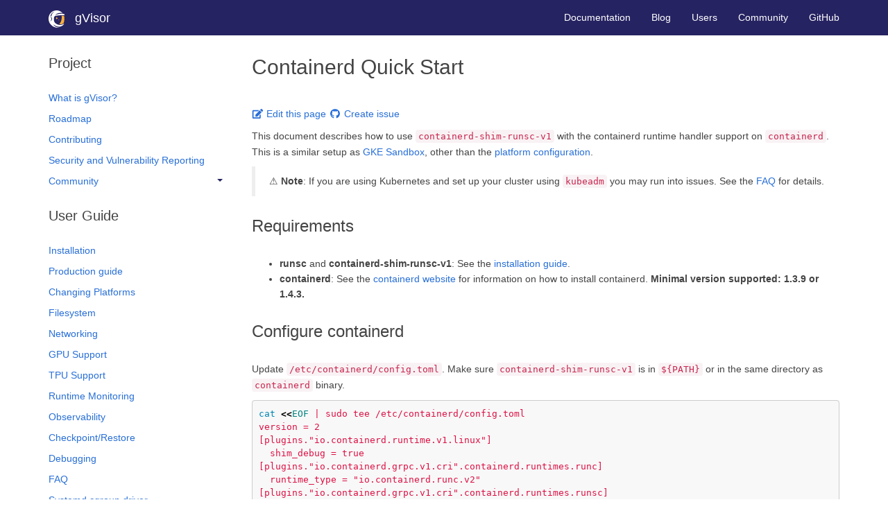

--- FILE ---
content_type: text/html; charset=utf-8
request_url: https://gvisor.dev/docs/user_guide/containerd/quick_start/?ref=nixaid.com
body_size: 25914
content:
<!DOCTYPE html>
<html lang="en" itemscope itemtype="https://schema.org/WebPage">
    <head>
    <meta charset="utf-8">
    <meta http-equiv="X-UA-Compatible" content="IE=edge">
    <meta name="viewport" content="width=device-width, initial-scale=1">
    
    <title> Containerd Quick Start - gVisor</title>
    
    <link rel="canonical" href="/docs/user_guide/containerd/quick_start/">

    <!-- Dependencies. -->
    <link rel="stylesheet" href="https://cdnjs.cloudflare.com/ajax/libs/twitter-bootstrap/3.3.7/css/bootstrap.min.css" integrity="sha256-916EbMg70RQy9LHiGkXzG8hSg9EdNy97GazNG/aiY1w=" crossorigin="anonymous" />
    <link rel="stylesheet" href="https://cdnjs.cloudflare.com/ajax/libs/font-awesome/5.10.1/css/all.min.css" integrity="sha256-fdcFNFiBMrNfWL6OcAGQz6jDgNTRxnrLEd4vJYFWScE=" crossorigin="anonymous" />
    <script src="https://cdnjs.cloudflare.com/ajax/libs/jquery/3.3.1/jquery.min.js" integrity="sha256-FgpCb/KJQlLNfOu91ta32o/NMZxltwRo8QtmkMRdAu8=" crossorigin="anonymous"></script>
<script src="https://cdnjs.cloudflare.com/ajax/libs/font-awesome/5.10.1/js/all.min.js" integrity="sha256-Z1Nvg/+y2+vRFhFgFij7Lv0r77yG3hOvWz2wI0SfTa0=" crossorigin="anonymous"></script>
<script src="https://cdnjs.cloudflare.com/ajax/libs/twitter-bootstrap/3.3.7/js/bootstrap.min.js" integrity="sha256-U5ZEeKfGNOja007MMD3YBI0A3OSZOQbeG6z2f2Y0hu8=" crossorigin="anonymous"></script>
<script src="https://cdnjs.cloudflare.com/ajax/libs/d3/4.13.0/d3.min.js" integrity="sha256-hYXbQJK4qdJiAeDVjjQ9G0D6A0xLnDQ4eJI9dkm7Fpk=" crossorigin="anonymous"></script>


    <!-- Our own style sheet. -->
    <link rel="stylesheet" type="text/css" href="/css/main.css">
    <link rel="icon" type="image/png" href="/assets/favicons/favicon-32x32.png" sizes="32x32">
    <link rel="icon" type="image/png" href="/assets/favicons/favicon-16x16.png" sizes="16x16">

    
    <meta name="og:title" content=" Containerd Quick Start">
    
    
    <meta name="og:image" content="https://gvisor.dev/assets/logos/logo_solo_on_white_bordered.svg">
  </head>

  <body>
    <nav class="navbar navbar-expand-sm navbar-inverse navbar-fixed-top">
  <div class="container">
    <div class="navbar-brand">
      <a href="/">
        <img src="/assets/logos/logo_solo_on_dark.svg" height="25" class="d-inline-block align-top" style="margin-right: 10px;" alt="logo" />
        gVisor
      </a>
    </div>

    <div class="collapse navbar-collapse">
      <ul class="nav navbar-nav navbar-right">
        <li><a href="/docs">Documentation</a></li>
        <li><a href="/blog">Blog</a></li>
        <li><a href="/users">Users</a></li>
        <li><a href="/community/">Community</a></li>
        <li><a href="https://github.com/google/gvisor">GitHub</a></li>
      </ul>
    </div>
  </div>
</nav>

    <div class="container">
  <div class="row">
    <div class="col-md-3">
      <nav class="sidebar" id="sidebar-nav">
        
          <h3>Project</h3>
          <ul class="sidebar-nav">
          
          
            
            
            
              
              
                <li><a href="/docs/"> What is gVisor?</a></li>
              
                <li><a href="/roadmap/"> Roadmap</a></li>
              
                <li><a href="/contributing/"> Contributing</a></li>
              
                <li><a href="/security/"> Security and Vulnerability Reporting</a></li>
              
              
            
          
            
            
            
              
                
                
                <li>
                  
                  
                  
                  <a class="sidebar-nav-heading" data-toggle="collapse" href="#project-community" aria-expanded="false" aria-controls="project-community">Community<span class="caret"></span></a>
                  <ul class="collapse sidebar-nav sidebar-submenu" id="project-community">
              
              
                <li><a href="/community/"> Participation</a></li>
              
                <li><a href="/community/governance/"> Governance</a></li>
              
                <li><a href="/community/code_of_conduct/"> Code of Conduct</a></li>
              
                <li><a href="/community/style_guide/"> Provisional style guide</a></li>
              
              
                </li>
              </ul>
              
            
          
          </ul>
        
          <h3>User Guide</h3>
          <ul class="sidebar-nav">
          
          
            
            
            
              
              
                <li><a href="/docs/user_guide/install/"> Installation</a></li>
              
                <li><a href="/docs/user_guide/production/"> Production guide</a></li>
              
                <li><a href="/docs/user_guide/platforms/"> Changing Platforms</a></li>
              
                <li><a href="/docs/user_guide/filesystem/"> Filesystem</a></li>
              
                <li><a href="/docs/user_guide/networking/"> Networking</a></li>
              
                <li><a href="/docs/user_guide/gpu/"> GPU Support</a></li>
              
                <li><a href="/docs/user_guide/tpu/"> TPU Support</a></li>
              
                <li><a href="/docs/user_guide/runtimemonitor/"> Runtime Monitoring</a></li>
              
                <li><a href="/docs/user_guide/observability/"> Observability</a></li>
              
                <li><a href="/docs/user_guide/checkpoint_restore/"> Checkpoint/Restore</a></li>
              
                <li><a href="/docs/user_guide/debugging/"> Debugging</a></li>
              
                <li><a href="/docs/user_guide/faq/"> FAQ</a></li>
              
                <li><a href="/docs/user_guide/systemd/"> Systemd cgroup driver</a></li>
              
                <li><a href="/docs/user_guide/rootfs_snapshot/"> Rootfs Snapshot</a></li>
              
              
            
          
            
            
            
              
                
                
                <li>
                  
                  
                  
                  <a class="sidebar-nav-heading" data-toggle="collapse" href="#userguide-containerd" aria-expanded="true" aria-controls="userguide-containerd">Containerd<span class="caret"></span></a>
                  <ul class="collapse in sidebar-nav sidebar-submenu" id="userguide-containerd">
              
              
                <li class="active"><a href="/docs/user_guide/containerd/quick_start/"> Containerd Quick Start</a></li>
              
                <li><a href="/docs/user_guide/containerd/configuration/"> Containerd Advanced Configuration</a></li>
              
              
                </li>
              </ul>
              
            
          
            
            
            
              
                
                
                <li>
                  
                  
                  
                  <a class="sidebar-nav-heading" data-toggle="collapse" href="#userguide-quickstart" aria-expanded="false" aria-controls="userguide-quickstart">Quick Start<span class="caret"></span></a>
                  <ul class="collapse sidebar-nav sidebar-submenu" id="userguide-quickstart">
              
              
                <li><a href="/docs/user_guide/quick_start/docker/"> Docker Quick Start</a></li>
              
                <li><a href="/docs/user_guide/quick_start/kubernetes/"> Kubernetes Quick Start</a></li>
              
                <li><a href="/docs/user_guide/quick_start/oci/"> OCI Quick Start</a></li>
              
              
                </li>
              </ul>
              
            
          
            
            
            
              
                
                
                <li>
                  
                  
                  
                  <a class="sidebar-nav-heading" data-toggle="collapse" href="#userguide-tutorials" aria-expanded="false" aria-controls="userguide-tutorials">Tutorials<span class="caret"></span></a>
                  <ul class="collapse sidebar-nav sidebar-submenu" id="userguide-tutorials">
              
              
                <li><a href="/docs/tutorials/docker/"> WordPress with Docker</a></li>
              
                <li><a href="/docs/tutorials/docker-compose/"> Wordpress with Docker Compose</a></li>
              
                <li><a href="/docs/tutorials/kubernetes/"> WordPress with Kubernetes</a></li>
              
                <li><a href="/docs/tutorials/falco/"> Configuring Falco with gVisor</a></li>
              
                <li><a href="/docs/tutorials/knative/"> Knative Services</a></li>
              
                <li><a href="/docs/tutorials/docker-in-gvisor/"> Docker in gVisor</a></li>
              
                <li><a href="/docs/tutorials/docker-in-gke-sandbox/"> Docker in a GKE sandbox</a></li>
              
                <li><a href="/docs/tutorials/cni/"> Using CNI</a></li>
              
              
                </li>
              </ul>
              
            
          
          </ul>
        
          <h3>Architecture Guide</h3>
          <ul class="sidebar-nav">
          
          
            
            
            
              
              
                <li><a href="/docs/architecture_guide/intro/"> Introduction to gVisor security</a></li>
              
                <li><a href="/docs/architecture_guide/security/"> Security Model</a></li>
              
                <li><a href="/docs/architecture_guide/resources/"> Resource Model</a></li>
              
                <li><a href="/docs/architecture_guide/platforms/"> Platform Guide</a></li>
              
                <li><a href="/docs/architecture_guide/performance/"> Performance Guide</a></li>
              
                <li><a href="/docs/architecture_guide/networking/"> Networking Guide</a></li>
              
              
            
          
          </ul>
        
          <h3>Compatibility</h3>
          <ul class="sidebar-nav">
          
          
            
            
            
              
              
                <li><a href="/docs/user_guide/compatibility/"> Applications</a></li>
              
                <li><a href="/docs/user_guide/compatibility/linux/arm64/">Linux/arm64</a></li>
              
                <li><a href="/docs/user_guide/compatibility/linux/amd64/">Linux/amd64</a></li>
              
              
            
          
          </ul>
        
      </nav>
    </div>

    <div class="col-md-9">
      <h1> Containerd Quick Start</h1>
      
        <p>
        <a href="https://github.com/google/gvisor/edit/master/g3doc/user_guide/containerd/quick_start.md" target="_blank" rel="noopener"><i class="fa fa-edit fa-fw"></i> Edit this page</a>
        <a href="https://github.com/google/gvisor/issues/new?title=+Containerd+Quick+Start" target="_blank" rel="noopener"><i class="fab fa-github fa-fw"></i> Create issue</a>
        </p>
      
      <div class="docs-content">
      <p>This document describes how to use <code class="highlighter-rouge">containerd-shim-runsc-v1</code> with the
containerd runtime handler support on <code class="highlighter-rouge">containerd</code>. This is a similar setup as
<a href="https://cloud.google.com/kubernetes-engine/docs/concepts/sandbox-pods">GKE Sandbox</a>, other than the
<a href="/docs/architecture_guide/platforms/">platform configuration</a>.</p>

<blockquote>
  <p>⚠️ <strong>Note</strong>: If you are using Kubernetes and set up your cluster using
<code class="highlighter-rouge">kubeadm</code> you may run into issues. See the <a href="/docs/user_guide/faq/#runtime-handler">FAQ</a>
for details.</p>
</blockquote>

<h2 id="requirements">Requirements</h2>

<ul>
  <li><strong>runsc</strong> and <strong>containerd-shim-runsc-v1</strong>: See the
<a href="/docs/user_guide/install/">installation guide</a>.</li>
  <li><strong>containerd</strong>: See the <a href="https://containerd.io/">containerd website</a> for
information on how to install containerd. <strong>Minimal version supported: 1.3.9
or 1.4.3.</strong></li>
</ul>

<h2 id="configure-containerd">Configure containerd</h2>

<p>Update <code class="highlighter-rouge">/etc/containerd/config.toml</code>. Make sure <code class="highlighter-rouge">containerd-shim-runsc-v1</code> is in
<code class="highlighter-rouge">${PATH}</code> or in the same directory as <code class="highlighter-rouge">containerd</code> binary.</p>

<div class="language-shell highlighter-rouge"><div class="highlight"><pre class="highlight"><code><span class="nb">cat</span> <span class="o">&lt;&lt;</span><span class="no">EOF</span><span class="sh"> | sudo tee /etc/containerd/config.toml
version = 2
[plugins."io.containerd.runtime.v1.linux"]
  shim_debug = true
[plugins."io.containerd.grpc.v1.cri".containerd.runtimes.runc]
  runtime_type = "io.containerd.runc.v2"
[plugins."io.containerd.grpc.v1.cri".containerd.runtimes.runsc]
  runtime_type = "io.containerd.runsc.v1"
</span><span class="no">EOF
</span></code></pre></div></div>

<blockquote>
  <p>Consider using the version header <code class="highlighter-rouge">version = 3</code> if you are using containerd
2.x. See the difference at
<a href="https://github.com/containerd/containerd/blob/v2.0.2/docs/PLUGINS.md#version-header">containerd version header</a></p>
</blockquote>

<h3 id="install-cni-plugins">Install CNI plugins</h3>

<p>Typically, you will have to install CNI plugins to complete the following steps.</p>

<p>For the quick start, it is sufficient to install the plugins with default
settings by running the script from the containerd project:</p>

<div class="language-shell highlighter-rouge"><div class="highlight"><pre class="highlight"><code>git clone <span class="nt">--depth</span><span class="o">=</span>1 <span class="nt">-b</span> <span class="o">{</span>CONTAINERD_VERSION<span class="o">}</span> https://github.com/containerd/containerd.git
<span class="nb">cd </span>containerd <span class="o">&amp;&amp;</span> ./script/setup/install-cni
</code></pre></div></div>

<h3 id="restart-containerd">Restart <code class="highlighter-rouge">containerd</code></h3>

<div class="language-shell highlighter-rouge"><div class="highlight"><pre class="highlight"><code><span class="nb">sudo </span>systemctl restart containerd
</code></pre></div></div>

<h2 id="usage">Usage</h2>

<p>You can run containers in gVisor via <a href="https://github.com/projectatomic/containerd/blob/master/docs/cli.md">ctr</a> or <a href="https://github.com/kubernetes-sigs/cri-tools/blob/master/docs/crictl.md">crictl</a>.</p>

<h3 id="ctr">ctr</h3>

<p>The tool <code class="highlighter-rouge">ctr</code> communicates directly with containerd, and it is a part of each
containerd release.</p>

<h4 id="running-a-container">Running a container</h4>

<p>Now run your container using the runsc runtime:</p>

<div class="language-shell highlighter-rouge"><div class="highlight"><pre class="highlight"><code><span class="nb">sudo </span>ctr image pull docker.io/library/hello-world:latest
<span class="nb">sudo </span>ctr run <span class="nt">--runtime</span> io.containerd.runsc.v1 <span class="nt">-t</span> <span class="nt">--rm</span> docker.io/library/hello-world:latest hello-wrold
</code></pre></div></div>

<h4 id="verify-the-runtime">Verify the runtime</h4>

<p>You can verify that you are running in gVisor using the dmesg command.</p>

<div class="language-shell highlighter-rouge"><div class="highlight"><pre class="highlight"><code><span class="nv">$ </span><span class="nb">sudo </span>ctr image pull docker.io/library/busybox:latest
<span class="nv">$ </span><span class="nb">sudo </span>ctr run <span class="nt">--runtime</span> io.containerd.run.runsc.v1 <span class="nt">-t</span> <span class="nt">--rm</span> docker.io/library/busybox:latest gvisord dmesg
<span class="o">[</span>   0.000000] Starting gVisor...
<span class="o">[</span>   0.445958] Forking spaghetti code...
<span class="o">[</span>   0.794963] Feeding the init monster...
<span class="o">[</span>   0.842573] Synthesizing system calls...
<span class="o">[</span>   0.985066] Generating random numbers by fair dice roll...
<span class="o">[</span>   1.444465] Mounting deweydecimalfs...
<span class="o">[</span>   1.546130] Waiting <span class="k">for </span>children...
<span class="o">[</span>   1.689078] Searching <span class="k">for </span>socket adapter...
<span class="o">[</span>   2.026282] Accelerating teletypewriter to 9600 baud...
<span class="o">[</span>   2.274752] Creating process schedule...
<span class="o">[</span>   2.498083] Reticulating splines...
<span class="o">[</span>   2.675603] Setting up VFS...
<span class="o">[</span>   2.750186] Setting up FUSE...
<span class="o">[</span>   2.789133] Ready!
</code></pre></div></div>

<h3 id="crictl">crictl</h3>

<p>Alternatively, you can use crictl which designed for CRI-compatible containers.</p>

<h4 id="install-crictl">Install crictl</h4>

<p>Download and install the <code class="highlighter-rouge">crictl</code> binary:</p>

<div class="language-shell highlighter-rouge"><div class="highlight"><pre class="highlight"><code><span class="o">{</span>
wget https://github.com/kubernetes-sigs/cri-tools/releases/download/v1.13.0/crictl-v1.13.0-linux-amd64.tar.gz
<span class="nb">tar </span>xf crictl-v1.13.0-linux-amd64.tar.gz
<span class="nb">sudo mv </span>crictl /usr/local/bin
<span class="o">}</span>
</code></pre></div></div>

<p>Write the <code class="highlighter-rouge">crictl</code> configuration file:</p>

<div class="language-shell highlighter-rouge"><div class="highlight"><pre class="highlight"><code><span class="nb">cat</span> <span class="o">&lt;&lt;</span><span class="no">EOF</span><span class="sh"> | sudo tee /etc/crictl.yaml
runtime-endpoint: unix:///run/containerd/containerd.sock
</span><span class="no">EOF
</span></code></pre></div></div>

<h4 id="create-the-nginx-sandbox-in-gvisor">Create the nginx sandbox in gVisor</h4>

<p>Pull the nginx image:</p>

<div class="language-shell highlighter-rouge"><div class="highlight"><pre class="highlight"><code><span class="nb">sudo </span>crictl pull nginx
</code></pre></div></div>

<p>Create the sandbox creation request:</p>

<div class="language-shell highlighter-rouge"><div class="highlight"><pre class="highlight"><code><span class="nb">cat</span> <span class="o">&lt;&lt;</span><span class="no">EOF</span><span class="sh"> | tee sandbox.json
{
    "metadata": {
        "name": "nginx-sandbox",
        "namespace": "default",
        "attempt": 1,
        "uid": "hdishd83djaidwnduwk28bcsb"
    },
    "linux": {
    },
    "log_directory": "/tmp"
}
</span><span class="no">EOF
</span></code></pre></div></div>

<p>Create the pod in gVisor:</p>

<div class="language-shell highlighter-rouge"><div class="highlight"><pre class="highlight"><code><span class="nv">SANDBOX_ID</span><span class="o">=</span><span class="si">$(</span><span class="nb">sudo </span>crictl runp <span class="nt">--runtime</span> runsc sandbox.json<span class="si">)</span>
</code></pre></div></div>

<h4 id="run-the-nginx-container-in-the-sandbox">Run the nginx container in the sandbox</h4>

<p>Create the nginx container creation request:</p>

<div class="language-shell highlighter-rouge"><div class="highlight"><pre class="highlight"><code><span class="nb">cat</span> <span class="o">&lt;&lt;</span><span class="no">EOF</span><span class="sh"> | tee container.json
{
  "metadata": {
      "name": "nginx"
    },
  "image":{
      "image": "nginx"
    },
  "log_path":"nginx.0.log",
  "linux": {
  }
}
</span><span class="no">EOF
</span></code></pre></div></div>

<p>Create the nginx container:</p>

<div class="language-shell highlighter-rouge"><div class="highlight"><pre class="highlight"><code><span class="nv">CONTAINER_ID</span><span class="o">=</span><span class="si">$(</span><span class="nb">sudo </span>crictl create <span class="k">${</span><span class="nv">SANDBOX_ID</span><span class="k">}</span> container.json sandbox.json<span class="si">)</span>
</code></pre></div></div>

<p>Start the nginx container:</p>

<div class="language-shell highlighter-rouge"><div class="highlight"><pre class="highlight"><code><span class="nb">sudo </span>crictl start <span class="k">${</span><span class="nv">CONTAINER_ID</span><span class="k">}</span>
</code></pre></div></div>

<h4 id="validate-the-container">Validate the container</h4>

<p>Inspect the created pod:</p>

<div class="language-shell highlighter-rouge"><div class="highlight"><pre class="highlight"><code><span class="nb">sudo </span>crictl inspectp <span class="k">${</span><span class="nv">SANDBOX_ID</span><span class="k">}</span>
</code></pre></div></div>

<p>Inspect the nginx container:</p>

<div class="language-shell highlighter-rouge"><div class="highlight"><pre class="highlight"><code><span class="nb">sudo </span>crictl inspect <span class="k">${</span><span class="nv">CONTAINER_ID</span><span class="k">}</span>
</code></pre></div></div>

<p>Verify that nginx is running in gVisor:</p>

<div class="language-shell highlighter-rouge"><div class="highlight"><pre class="highlight"><code><span class="nb">sudo </span>crictl <span class="nb">exec</span> <span class="k">${</span><span class="nv">CONTAINER_ID</span><span class="k">}</span> dmesg | <span class="nb">grep</span> <span class="nt">-i</span> gvisor
</code></pre></div></div>

<h4 id="set-up-the-kubernetes-runtimeclass">Set up the Kubernetes RuntimeClass</h4>

<p>Install the RuntimeClass for gVisor:</p>

<div class="language-shell highlighter-rouge"><div class="highlight"><pre class="highlight"><code><span class="nb">cat</span> <span class="o">&lt;&lt;</span><span class="no">EOF</span><span class="sh"> | kubectl apply -f -
apiVersion: node.k8s.io/v1
kind: RuntimeClass
metadata:
  name: gvisor
handler: runsc
</span><span class="no">EOF
</span></code></pre></div></div>

<p>Create a Pod with the gVisor RuntimeClass:</p>

<div class="language-shell highlighter-rouge"><div class="highlight"><pre class="highlight"><code><span class="nb">cat</span> <span class="o">&lt;&lt;</span><span class="no">EOF</span><span class="sh"> | kubectl apply -f -
apiVersion: v1
kind: Pod
metadata:
  name: nginx-gvisor
spec:
  runtimeClassName: gvisor
  containers:
  - name: nginx
    image: nginx
</span><span class="no">EOF
</span></code></pre></div></div>

<p>Verify that the Pod is running:</p>

<div class="language-shell highlighter-rouge"><div class="highlight"><pre class="highlight"><code>kubectl get pod nginx-gvisor <span class="nt">-o</span> wide
</code></pre></div></div>

<h3 id="whats-next">What’s next</h3>

<p>This setup is already done for you on <a href="https://cloud.google.com/kubernetes-engine/docs/concepts/sandbox-pods">GKE Sandbox</a>. It is an easy way to get
started with gVisor.</p>

<p>Before taking this deployment to production, review the
<a href="/docs/user_guide/production/">Production guide</a>.</p>


      </div>
    </div>
  </div>
</div>

    <footer class="footer">
  <div class="container">
  <div class="row">
    <div class="col-sm-3 col-md-2">
      <p>About</p>
      <ul class="list-unstyled">
        <li><a href="/roadmap/">Roadmap</a></li>
        <li><a href="/contributing/">Contributing</a></li>
        <li><a href="/security/">Security</a></li>
        <li><a href="/community/governance/">Governance</a></li>
        <li><a href="https://policies.google.com/privacy">Privacy Policy</a></li>
      </ul>
    </div>
    <div class="col-sm-3 col-md-2">
      <p>Support</p>
      <ul class="list-unstyled">
        <li><a href="https://github.com/google/gvisor/issues">Issues</a></li>
        <li><a href="/docs">Documentation</a></li>
        <li><a href="/docs/user_guide/faq">FAQ</a></li>
      </ul>
    </div>
    <div class="col-sm-3 col-md-2">
      <p>Connect</p>
      <ul class="list-unstyled">
        <li><a href="https://github.com/google/gvisor">GitHub</a></li>
        <li><a href="https://groups.google.com/forum/#!forum/gvisor-users">User Mailing List</a></li>
        <li><a href="https://groups.google.com/forum/#!forum/gvisor-dev">Developer Mailing List</a></li>
        <li><a href="https://gitter.im/gvisor/community">Gitter Chat</a></li>
        <li><a href="/blog">Blog</a></li>
      </ul>
    </div>
    <div class="col-sm-3 col-md-3"></div>
    <div class="hidden-xs hidden-sm col-md-3">
      <a href="https://cloud.google.com/run">
        <img style="float: right; max-width: 93px; height: auto;" src="/assets/logos/powered-gvisor.png" alt="Powered by gVisor"/>
      </a>
    </div>
  </div>
  <div class="row">
    <div class="col-lg-12">
      <p>&copy; 2026 The gVisor Authors</p>
    </div>
  </div>
</div>

</footer>


<script>
var doNotTrack = false;
if (!doNotTrack) {
  window.ga=window.ga||function(){(ga.q=ga.q||[]).push(arguments)};ga.l=+new Date;
  ga('create', 'UA-150193582-1', 'auto');
  ga('send', 'pageview');
}
</script>
<script async src='https://www.google-analytics.com/analytics.js'></script>


<script>
  var shiftWindow = function() {
    if (location.hash.length !== 0) {
      window.scrollBy(0, -50);
    }
  };
  window.addEventListener("hashchange", shiftWindow);

  $(document).ready(function() {
    // Scroll to anchor of location hash, adjusted for fixed navbar.
    window.setTimeout(function() {
      shiftWindow();
    }, 1);

    // Flip the caret when submenu toggles are clicked.
    $(".sidebar-submenu").on("show.bs.collapse", function() {
      var toggle = $('[href$="#' + $(this).attr('id') + '"]');
      if (toggle) {
        toggle.addClass("dropup");
      }
    });
    $(".sidebar-submenu").on("hide.bs.collapse", function() {
      var toggle = $('[href$="#' + $(this).attr('id') + '"]');
      if (toggle) {
        toggle.removeClass("dropup");
      }
    });
  });
</script>

  </body>
</html>


--- FILE ---
content_type: text/css; charset=utf-8
request_url: https://gvisor.dev/css/main.css
body_size: 10091
content:
html { position: relative; min-height: 100%; }

body { color: #444; font-family: "Roboto", "Helvetica Neue", Helvetica, Arial, sans-serif; padding-top: 40px; }

a { color: #286fd7; }

a:hover, a:focus { color: #2059ac; text-decoration: none; }

a code { color: #286fd7; }

a.feature-link { color: #262362; }

a.feature-link:hover, a.feature-link:focus { color: #2059ac; text-decoration: none; }

span { color: #262362; }

h1, h2, h3, h4, h5, h6 { color: #444; font-weight: 400; }

h1 code, h2 code, h3 code, h4 code, h5 code, h6 code { color: #444; background: transparent; }

h1 { font-size: 30px; margin-top: 40px; margin-bottom: 40px; }

h2 { font-size: 24px; margin-top: 30px; margin-bottom: 30px; }

h2 code { font-size: 24px; }

h3 { font-size: 20px; margin-top: 24px; margin-bottom: 24px; }

h3 code { font-size: 20px; }

h4 { font-size: 18px; margin-top: 20px; margin-bottom: 20px; }

h4 code { font-size: 18px; }

p, li { font-size: 14px; line-height: 22px; }

.info-text { color: #666; font-size: 16px; line-height: 24px; margin-top: 30px; margin-bottom: 30px; }

.info-users-text { margin: 0 0 0 0; color: #666; font-size: 16px; line-height: 24px; }

code { font-family: "Source Code Pro", monospace; font-size: 13px; }

.btn { color: #444; background-color: #fff; }

.btn-inverse { color: #444; background-color: #fff; }

.well { box-shadow: none; }

table { width: 100%; }

table td, table th { border: 1px solid #ddd; padding: 8px; }

table tr:nth-child(even) { background-color: #eee; }

table th { padding-top: 12px; padding-bottom: 12px; background-color: #262362; color: #fff; }

.blog-meta { margin-top: 10px; margin-bottom: 20px; }

.docs-content * img { display: block; margin: 20px auto; }

.blog-content * img { display: block; margin: 20px auto; }

.blog-content .attribution, .blog-content figcaption { /* Stay close to the image. */ display: block; margin-top: 6px; padding-top: 0px; /* Italics, centered, lighter text. */ text-align: center; font-style: italic; color: #666; }

.blog-content * img:has(+ .attribution), .blog-content * img:has(+ figcaption) { /* Remove bottom margins from images where there is an attribution line immediately following the image. */ margin-bottom: 0px; }

.blog-content .attribution, .blog-content figcaption { /* Remove margin above image caption. */ margin-top: 0px; /* Add margin under image caption. */ margin-bottom: 1em; }

.blog-content details { margin-left: 2em; margin-right: 2em; border: 1px solid #ccc; border-radius: 0.33em; padding: 1em; margin-bottom: 1em; }

/* Override the top/bottom margins of whatever is inside. */
/* We rely on the padding of the details element instead. */
.blog-content details > summary:first-child, .blog-content details > summary:first-child > :first-child { margin-top: 0px; }

/* Remove bottom margin from last element of <details> */
.blog-content details > :not(summary):last-child { margin-bottom: 0px; }

/* Remove bottom margin from last child of <summary> if <details> isn't open. */
.blog-content details:not([open]) > summary > *:last-child { margin-bottom: 0px; }

.blog-content details > summary:first-child { cursor: pointer; /* No border when closed, added when opened: */ border-bottom: 0px; margin-bottom: 0em; }

.blog-content details[open] > summary:first-child { border-bottom: 1px dashed #ccc; margin-bottom: 1em; }

/* Create CSS triangle and animate openining/closing: */
.blog-content details > summary:first-child { padding-left: 1em; position: relative; }

.blog-content details > summary:first-child:before { content: ''; border-width: .4rem; border-style: solid; border-color: transparent transparent transparent #333; position: absolute; top: 0.5em; left: 0px; transform-origin: .2rem 50%; transition: .25s transform ease; }

.blog-content details:not([open]) > summary:before { transform: rotate(0); }

.blog-content details[open] > summary:before { transform: rotate(90deg); }

/* Add line above footnotes section if it is not empty. */
.blog-content .footnotes:has(li) { margin-top: 2em; border-top: 1px dotted #ccc; padding-top: 2em; }

.users-content { /* Shrink the container holding the users list on each side */ padding-left: 15%; padding-right: 15%; }

.row.display-flex { /* Make responsive columns equal height using flex. */ display: flex; flex-wrap: wrap; }

.row.display-flex > [class*='col-'] { flex-grow: 1; }

.no-space { /* Remove component spacing by remove padding and margins. */ margin: 0px auto; padding: 0px; }

.img-vert-center { /* Default img-vert-center to use block, larger screens will use position. */ margin: 0px; display: block; margin-left: auto; margin-right: auto; }

.panel-solution h2 { /* Reduce h2 margins in the big "solution" panels on the homepage. */ margin-top: 1em; margin-bottom: 1em; }

.panel-default h2 { /* Same, but also remove the top-margin for the "features" panels. */ margin-top: 0em; margin-bottom: 1em; }

@media (min-width: 480px) { /* Set panel height smart phones landscape. */ .panel-solution { height: 300px; } }

@media (min-width: 600px) { /* Set panel height tablets portrait. */ .panel-solution { height: 260px; } }

@media (min-width: 768px) { /* Set panel height tablets. */ .panel-solution { height: 240px; } }

@media (min-width: 992px) { /* Set panel height tablets landscape. */ .panel-solution { height: 330px; } /* Vertical center image in column on larger screens */ .img-vert-center { margin: 0; position: absolute; top: 50%; left: 50%; transform: translate(-50%, -50%); } }

@media (min-width: 1200px) { /* Set panel height laptops and desktops. */ .panel-solution { height: 300px; } }

.jumbotron { background-image: url(/assets/images/background_1080p.jpg); background-position: center; background-repeat: no-repeat; background-size: cover; background-blend-mode: darken; background-color: rgba(0, 0, 0, 0.3); }

.jumbotron p { color: #fff; margin-top: 0; margin-bottom: 0; font-weight: 300; font-size: 24px; line-height: 30px; }

.navbar-inverse { background-color: #262362; border-bottom: 1px solid #262362; }

.navbar-inverse .navbar-brand > a { color: #fff; }

.navbar-inverse .navbar-brand > a:focus, .navbar-inverse .navbar-brand > a:hover { color: #fff; }

.navbar-inverse .navbar-nav > li > a { color: #fff; }

.navbar-inverse .navbar-nav > li > a:focus, .navbar-inverse .navbar-nav > li > a:hover { color: #e6e6e6; }

.navbar-inverse .navbar-nav .nav-icon { font-size: 18px; }

.sidebar { margin-top: 40px; }

.sidebar ul.sidebar-nav { list-style-type: none; padding: 0; transition: height 0.01s; }

.sidebar ul.sidebar-nav li.sidebar-nav-heading { padding: 10px 0; margin: 0; display: block; font-size: 16px; font-weight: 300; }

.sidebar ul.sidebar-nav li a { padding: 4px 0; display: block; border-right: 2px solid #fff; }

.sidebar ul.sidebar-nav li a:focus { text-decoration: none; }

.sidebar ul.sidebar-nav li a .caret { float: right; margin-top: 8px; margin-right: 10px; }

.sidebar ul.sidebar-nav li.active a { border-left: 2px solid #66bb6a; padding-left: 6px; }

.sidebar ul.sidebar-nav ul.sidebar-nav { padding-left: 10px; }

@media (min-width: 992px) { .sidebar-toggle { display: none; } .sidebar.collapse { display: block; } }

.footer { margin-top: 40px; background-color: #222; color: #fff; padding: 20px; }

.footer a { color: #fff; }

.footer a:hover, .footer a:focus { color: #e6e6e6; }

.highlight table td { padding: 5px; }

.highlight table pre { margin: 0; }

.highlight .cm { color: #999988; font-style: italic; }

.highlight .cp { color: #999999; font-weight: bold; }

.highlight .c1 { color: #999988; font-style: italic; }

.highlight .cs { color: #999999; font-weight: bold; font-style: italic; }

.highlight .c, .highlight .ch, .highlight .cd, .highlight .cpf { color: #999988; font-style: italic; }

.highlight .err { color: #a61717; background-color: #e3d2d2; }

.highlight .gd { color: #000000; background-color: #ffdddd; }

.highlight .ge { color: #000000; font-style: italic; }

.highlight .gr { color: #aa0000; }

.highlight .gh { color: #999999; }

.highlight .gi { color: #000000; background-color: #ddffdd; }

.highlight .go { color: #888888; }

.highlight .gp { color: #555555; }

.highlight .gs { font-weight: bold; }

.highlight .gu { color: #aaaaaa; }

.highlight .gt { color: #aa0000; }

.highlight .kc { color: #000000; font-weight: bold; }

.highlight .kd { color: #000000; font-weight: bold; }

.highlight .kn { color: #000000; font-weight: bold; }

.highlight .kp { color: #000000; font-weight: bold; }

.highlight .kr { color: #000000; font-weight: bold; }

.highlight .kt { color: #445588; font-weight: bold; }

.highlight .k, .highlight .kv { color: #000000; font-weight: bold; }

.highlight .mf { color: #009999; }

.highlight .mh { color: #009999; }

.highlight .il { color: #009999; }

.highlight .mi { color: #009999; }

.highlight .mo { color: #009999; }

.highlight .m, .highlight .mb, .highlight .mx { color: #009999; }

.highlight .sb { color: #d14; }

.highlight .sc { color: #d14; }

.highlight .sd { color: #d14; }

.highlight .s2 { color: #d14; }

.highlight .se { color: #d14; }

.highlight .sh { color: #d14; }

.highlight .si { color: #d14; }

.highlight .sx { color: #d14; }

.highlight .sr { color: #009926; }

.highlight .s1 { color: #d14; }

.highlight .ss { color: #990073; }

.highlight .s, .highlight .sa, .highlight .dl { color: #d14; }

.highlight .na { color: #008080; }

.highlight .bp { color: #999999; }

.highlight .nb { color: #0086B3; }

.highlight .nc { color: #445588; font-weight: bold; }

.highlight .no { color: #008080; }

.highlight .nd { color: #3c5d5d; font-weight: bold; }

.highlight .ni { color: #800080; }

.highlight .ne { color: #990000; font-weight: bold; }

.highlight .nf, .highlight .fm { color: #990000; font-weight: bold; }

.highlight .nl { color: #990000; font-weight: bold; }

.highlight .nn { color: #555555; }

.highlight .nt { color: #000080; }

.highlight .vc { color: #008080; }

.highlight .vg { color: #008080; }

.highlight .vi { color: #008080; }

.highlight .nv, .highlight .vm { color: #008080; }

.highlight .ow { color: #000000; font-weight: bold; }

.highlight .o { color: #000000; font-weight: bold; }

.highlight .w { color: #bbbbbb; }

.highlight { background-color: #f8f8f8; }

--- FILE ---
content_type: image/svg+xml
request_url: https://gvisor.dev/assets/logos/logo_solo_on_dark.svg
body_size: 5738
content:
<?xml version="1.0" encoding="UTF-8" standalone="no"?>
<!-- Created with Inkscape (http://www.inkscape.org/) -->

<svg
   xmlns:dc="http://purl.org/dc/elements/1.1/"
   xmlns:cc="http://creativecommons.org/ns#"
   xmlns:rdf="http://www.w3.org/1999/02/22-rdf-syntax-ns#"
   xmlns:svg="http://www.w3.org/2000/svg"
   xmlns="http://www.w3.org/2000/svg"
   xmlns:sodipodi="http://sodipodi.sourceforge.net/DTD/sodipodi-0.dtd"
   xmlns:inkscape="http://www.inkscape.org/namespaces/inkscape"
   version="1.1"
   id="svg2"
   xml:space="preserve"
   width="175.35599"
   height="193.19984"
   viewBox="0 0 175.35599 193.19985"
   sodipodi:docname="logo_solo_on_dark.svg"
   inkscape:version="0.92.3 (2405546, 2018-03-11)"><metadata
     id="metadata8"><rdf:RDF><cc:Work
         rdf:about=""><dc:format>image/svg+xml</dc:format><dc:type
           rdf:resource="http://purl.org/dc/dcmitype/StillImage" /><dc:title /></cc:Work></rdf:RDF></metadata><defs
     id="defs6"><clipPath
       clipPathUnits="userSpaceOnUse"
       id="clipPath20"><path
         d="M 0,821.614 H 1366 V 0 H 0 Z"
         id="path18"
         inkscape:connector-curvature="0" /></clipPath></defs><sodipodi:namedview
     pagecolor="#ffffff"
     bordercolor="#666666"
     borderopacity="1"
     objecttolerance="10"
     gridtolerance="10"
     guidetolerance="10"
     inkscape:pageopacity="0"
     inkscape:pageshadow="2"
     inkscape:window-width="1278"
     inkscape:window-height="699"
     id="namedview4"
     showgrid="false"
     fit-margin-top="0"
     fit-margin-left="0"
     fit-margin-right="0"
     fit-margin-bottom="0"
     inkscape:zoom="0.8617185"
     inkscape:cx="257.20407"
     inkscape:cy="172.193"
     inkscape:window-x="0"
     inkscape:window-y="0"
     inkscape:window-maximized="1"
     inkscape:current-layer="g10" /><g
     id="g10"
     inkscape:groupmode="layer"
     inkscape:label="gvisor_final-logo_20190313"
     transform="matrix(1.3333333,0,0,-1.3333333,-614.45037,638.96254)"><g
       id="g48"
       transform="translate(548.2423,363.2484)"><path
         d="m 0,0 c 16.655,21.121 22.696,44.434 18.328,70.995 3.068,0 5.743,-0.023 8.417,0.007 2.222,0.025 4.443,0.102 6.664,0.175 4.79,0.154 4.818,0.165 5.88,-4.582 3.145,-14.05 2.18,-28.089 -0.179,-42.118 -0.25,-1.492 -0.7,-2.956 -0.864,-4.454 C 37.05,9.081 30.089,3.645 20.165,1.097 13.787,-0.54 7.323,-0.829 0,0"
         style="fill:#fbb03b;fill-opacity:1;fill-rule:nonzero;stroke:none"
         id="path50"
         inkscape:connector-curvature="0" /></g><g
       id="g52"
       transform="translate(544.6891,396.1771)"><path
         d="M 0,0 C 0,2.593 -3.457,4.321 -3.457,4.321 -0.864,5.186 0,8.644 0,8.644 0,8.644 0.865,5.186 3.458,4.321 3.458,4.321 0,2.593 0,0 m -17.099,6.453 c 0,6.742 -8.989,11.237 -8.989,11.237 6.742,2.247 8.989,11.237 8.989,11.237 0,0 2.247,-8.99 8.99,-11.237 0,0 -8.99,-4.495 -8.99,-11.237"
         style="fill:#fbb03b;fill-opacity:1;fill-rule:nonzero;stroke:none"
         id="path54"
         inkscape:connector-curvature="0" /></g><g
       id="g56"
       transform="translate(485.0861,429.7923)"><path
         d="m 0,0 c 0,0 -2.214,3.359 -9.736,2.059 0,0 5.987,28.738 36.298,38.806 C 26.562,40.865 -2.82,24.275 0,0 M 0.583,-33.208 0.58,-33.211 c -1.297,-2.026 -2.821,-3.578 -4.53,-4.615 -1.515,-0.934 -3.178,-1.425 -4.743,-1.425 -0.528,0 -1.044,0.056 -1.539,0.169 l -2.209,0.507 2.184,0.603 c 1.63,0.451 3.063,1.347 4.259,2.664 1.014,1.108 1.856,2.485 2.577,4.214 1.175,2.819 1.784,6.161 1.81,9.935 -0.049,3.719 -0.683,7.054 -1.886,9.902 -0.703,1.655 -1.585,3.057 -2.621,4.163 -1.227,1.311 -2.671,2.178 -4.294,2.576 l -2.187,0.538 2.179,0.572 c 0.48,0.127 0.998,0.196 1.539,0.209 l 0.031,10e-4 1.688,-0.154 c 1.045,-0.206 2.104,-0.615 3.061,-1.184 1.755,-1.032 3.302,-2.568 4.598,-4.565 2.155,-3.374 3.315,-7.537 3.357,-12.043 -0.028,-4.548 -1.159,-8.717 -3.271,-12.064 m 101.949,51.176 c 0,0 -0.075,0.051 -0.226,0.137 -0.541,0.326 -1.113,0.602 -1.715,0.814 -3.044,1.241 -9.881,3.187 -21.906,2.623 -0.029,0 -0.056,0 -0.085,-0.001 C 52.916,21.123 30.022,10.923 30.022,10.923 c 0,0 1.439,1.76 3.453,3.691 10e-4,10e-4 10e-4,10e-4 0.002,0.002 1.052,0.973 2.355,2.076 3.912,3.226 0.046,0.032 0.088,0.063 0.124,0.094 8.708,6.383 25.34,14.162 51.625,9.54 -0.989,1.124 -2.002,2.193 -3.036,3.215 -1.112,0.884 -2.231,1.694 -3.354,2.456 0.02,-0.012 0.039,-0.023 0.059,-0.036 0,0 -17.016,19.415 -48.683,15.891 C 30.19,48.622 25.983,47.868 21.66,46.564 21.653,46.563 21.646,46.562 21.64,46.56 L 21.638,46.558 C 11.48,43.492 0.683,37.387 -8.719,25.911 c -0.571,-0.718 -1.122,-1.431 -1.657,-2.14 -0.065,-0.1 -0.141,-0.202 -0.226,-0.307 -1.182,-1.582 -2.271,-3.141 -3.279,-4.674 -3.266,-5.427 -5.631,-11.666 -6.311,-13.546 -10.58,-32.401 2.586,-57.549 5.144,-61.967 8.93,-15.157 24.565,-32.355 50.771,-37.327 0.197,-0.046 0.382,-0.101 0.582,-0.146 1.723,-0.367 4.864,-0.929 8.908,-1.197 1.524,-0.069 3.088,-0.094 4.699,-0.066 1.548,-0.01 2.999,0.017 4.335,0.064 0.396,0.027 0.74,0.041 1.044,0.044 5.102,0.237 8.272,0.774 8.272,0.774 -26.543,1.3 -39.847,13.41 -45.691,21.142 -1.325,1.648 -2.46,3.421 -3.377,5.316 -0.361,0.711 -0.523,1.115 -0.523,1.115 8.459,-7.18 20.294,-13.361 20.294,-13.361 10.611,-4.993 21.737,-7.452 33.524,-5.838 0,0 24.645,2.264 34.464,25.09 -0.423,0.322 -0.366,0.278 -0.79,0.6 -0.652,-0.526 -1.294,-1.022 -1.926,-1.496 -0.991,-0.65 -1.964,-1.357 -2.937,-2.07 -5.265,-3.485 -9.561,-5.127 -12.12,-5.879 -19.359,-4.887 -37.273,-1.252 -52.93,12.455 -7.253,6.349 -11.754,14.353 -11.944,24.291 -0.124,6.466 -0.19,12.935 -0.136,19.4 0.085,10.181 7.246,17.921 17.394,19.284 20.561,2.759 41.234,3.71 61.947,4.193 3.174,0.074 5.981,0.037 7.458,-3.356 0.025,-0.058 0.363,0.02 0.552,0.035 1.4,4.462 -0.617,9.27 -4.29,11.624"
         style="fill:#ffffff;fill-opacity:1;fill-rule:nonzero;stroke:none"
         id="path58"
         inkscape:connector-curvature="0" /></g></g></svg>